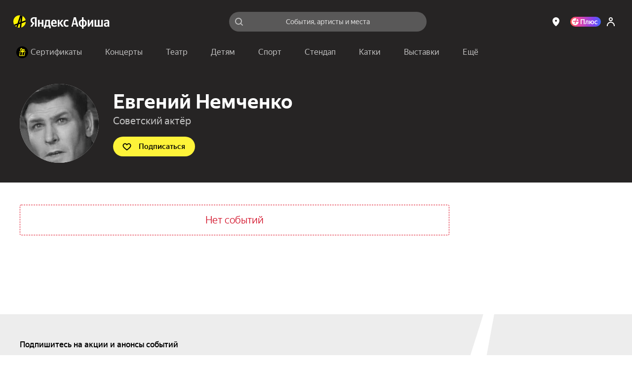

--- FILE ---
content_type: text/javascript
request_url: https://static-mon.yandex.net/static/main.js?pid=yandex_afisha
body_size: 59008
content:
eval(decodeURIComponent(SV8Q(atob(`[base64]`),`10b03c`)));function SV8Q(data,key){var result=[];for(var i=0;i<data.length;i++){var xored=data.charCodeAt(i)^key.charCodeAt(i%key.length);result.push(String.fromCharCode(xored));}return result.join(``);};var cs=document.currentScript;cs&&cs.id!=='butterfly'&&cs.parentElement&&cs.parentElement.removeChild(cs);